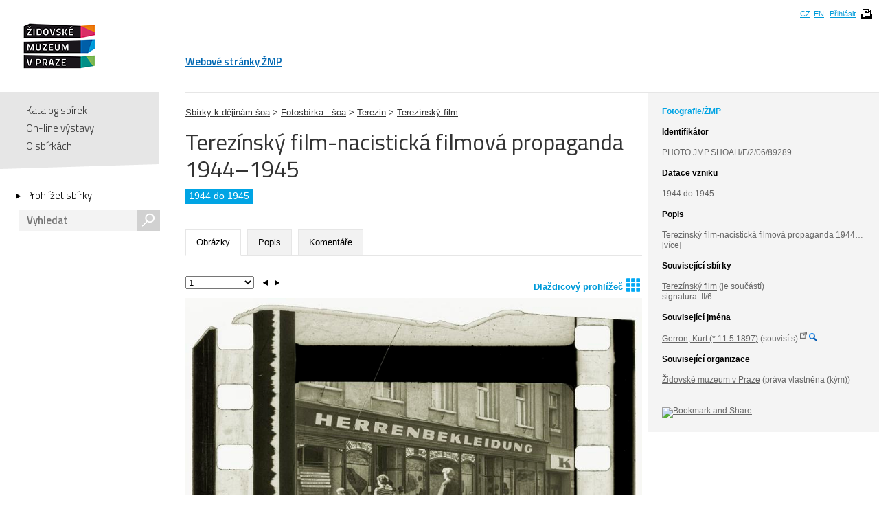

--- FILE ---
content_type: text/html; charset=UTF-8
request_url: https://collections.jewishmuseum.cz/index.php/Detail/Object/Show/object_id/444918
body_size: 5165
content:
<!DOCTYPE html>
<!--[if lt IE 7 ]> <html lang="cs" dir="ltr" class="ie6 ie lang-cs"> <![endif]-->
<!--[if IE 7 ]> <html lang="cs" dir="ltr" class="ie7 ie lang-cs"> <![endif]-->
<!--[if IE 8 ]> <html lang="cs" dir="ltr" class="ie8 ie lang-cs"> <![endif]-->
<!--[if IE 9 ]> <html lang="cs" dir="ltr" class="ie9 lang-cs"> <![endif]-->
<!--[if (gt IE 9)|!(IE)]><!--> <html lang="cs" class="non-ie lang-cs" dir="ltr"> <!--<![endif]-->
<head>
	<title>Jewish Museum Collections</title>
	<meta http-equiv="Content-type" content="text/html; charset=utf-8" />
	<link rel="alternate" type="application/rss+xml" title="Katalog sbírek, RSS" href="/index.php/Feed/recentlyAdded" />
	
    <link href="/themes/jewishmuseum/css/global.css" rel="stylesheet" media="all" type="text/css" />
    <link href="/themes/jewishmuseum/css/bookviewer.css" rel="stylesheet" media="all" type="text/css" />
    <link rel="stylesheet" href="/js/jquery/jquery-tileviewer/jquery.tileviewer.css" type="text/css" media="screen" />
<!--    <script type="text/javascript" src="/js/jquery/jquery.tools.min.js"  /> -->
    <link rel="stylesheet" href="/js/DV/viewer.css" type="text/css" media="screen" />

    <link href="/js/DV/viewer-datauri.css" media="screen" rel="stylesheet" type="text/css" />
    <link href="/js/DV/plain-datauri.css" media="screen" rel="stylesheet" type="text/css" />
    <link href="/js/DV/plain.css" media="screen" rel="stylesheet" type="text/css" />


    <link href="/themes/jewishmuseum/css/print.css" rel="stylesheet" media="print" type="text/css" />
	<link href="/themes/jewishmuseum/css/sets.css" rel="stylesheet" type="text/css" />
	<link rel="stylesheet" href="/js/videojs/video-js.css" type="text/css" media="screen" />
	<link rel="stylesheet" href="/js/jquery/jquery-jplayer/jplayer.blue.monday.css" type="text/css" media="screen" />
    <link href='https://fonts.googleapis.com/css?family=Titillium+Web:400,600,700,300&subset=latin,latin-ext' rel='stylesheet' type='text/css'>
    <!--[if IE]>
    <link rel="stylesheet" type="text/css" href="/themes/jewishmuseum/css/iestyles.css" />
	<![endif]-->
	<script type="text/javascript">
		window.baseUrl = '';
	</script>
<script src='/js/jquery/jquery.js' type='text/javascript'></script>
<script src='/js/jquery/jquery-migrate-1.1.1.js' type='text/javascript'></script>
<script src='/js/jquery/jquery.tooltip.js' type='text/javascript'></script>
<script src='/js/jquery/superfish.js' type='text/javascript'></script>
<script src='/js/jquery/jquery.corner.js' type='text/javascript'></script>
<script src='/js/jquery/hoverIntent.js' type='text/javascript'></script>
<script src='/js/jquery/jquery.dimensions.js' type='text/javascript'></script>
<script src='/js/jquery/jquery.bgiframe.js' type='text/javascript'></script>
<script src='/js/jquery/jquery.json.js' type='text/javascript'></script>
<script src='/js/jquery/jquery.cookie.js' type='text/javascript'></script>
<script src='/js/jquery/jquery.cookiejar.pack.js' type='text/javascript'></script>
<script src='/js/ca/ca.utils.js' type='text/javascript'></script>
<script src='/js/jquery/jquery.jgrowl.min.js' type='text/javascript'></script>
<script src='/js/jquery/jquery.searchlight.js' type='text/javascript'></script>
<script src='/js/videojs/video.js' type='text/javascript'></script>
<link rel='stylesheet' href='/js/videojs/video-js.css' type='text/css' media='screen'/>
<script src='/js/jquery/jquery-ui/jquery-ui-1.9.2.custom.min.js' type='text/javascript'></script>
<link rel='stylesheet' href='/js/jquery/jquery-ui/smoothness/jquery-ui-1.9.2.custom.css' type='text/css' media='screen'/>
<script src='/js/ca/ca.bookreader.js' type='text/javascript'></script>
<script src='/js/DV/viewer.js' type='text/javascript'></script>
<script src='/js/DV/templates.js' type='text/javascript'></script>
<script src='/js/jquery/jquery.mousewheel.js' type='text/javascript'></script>
<script src='/js/jquery/jquery-tileviewer/jquery.tileviewer.js' type='text/javascript'></script>
<script src='/js/jquery/jquery.hotkeys.js' type='text/javascript'></script>
<script src='/js/jquery/jquery.jscrollpane.min.js' type='text/javascript'></script>
<script src='/js/mediaelement/mediaelement-and-player.min.js' type='text/javascript'></script>
<link rel='stylesheet' href='/js/mediaelement/mediaelementplayer.min.css' type='text/css' media='screen'/>
<script src='/js/jquery/jgestures/jgestures.js' type='text/javascript'></script>
<script src='/js/swf/swfobject.js' type='text/javascript'></script>
<script src='/js/jewishmuseum/css3-mediaqueries.js' type='text/javascript'></script>
<script src='/js/jewishmuseum/jquery.lazyload.min.js' type='text/javascript'></script>
<script src='/js/jewishmuseum/jquery.imagesloaded.min.js' type='text/javascript'></script>
<script src='/js/jewishmuseum/cstypo.js' type='text/javascript'></script>
<script src='/js/jewishmuseum/application.js' type='text/javascript'></script>
<script src='https://maps.googleapis.com/maps/api/js?key=AIzaSyBHXtpBh6qPJUb01y5fTjZ_OK4IBdyKBTg' type='text/javascript'></script>
<script src='/js/ca/ca.googlemaps.js' type='text/javascript'></script>
<script src='/js/jquery/jquery.timers-1.2.js' type='text/javascript'></script>
<script src='/js/google/pickonmap.js' type='text/javascript'></script>
<script src='/js/google/markerclusterer.js' type='text/javascript'></script>
<script src='/js/google/geolocationmarker.js' type='text/javascript'></script>
<script src='/js/jquery/jcarousel/lib/jquery.jcarousel.js' type='text/javascript'></script>
<script src='/js/jewishmuseum/bootstrap-tabs.js' type='text/javascript'></script>
<script src='/js/ca/ca.genericpanel.js' type='text/javascript'></script>
<script src='/js/jquery/jquery.tools.min.js' type='text/javascript'></script>
<script src='/js/jquery/jquery.scrollto.min.js' type='text/javascript'></script>
<script src='/js/flowplayer/flowplayer-3.2.6.min.js' type='text/javascript'></script>
<script src='/js/jewishmuseum/application.dragscroll.js' type='text/javascript'></script>
<script src='/js/d3/d3.v2.js' type='text/javascript'></script>
<script src='/js/ca/ca.browsepanel.js' type='text/javascript'></script>
<script src='/js/ca/ca.imagescroller.js' type='text/javascript'></script>
<script src='/js/jquery/jquery.expander.js' type='text/javascript'></script>


<!-- Google tag (gtag.js) -->
<script async src="https://www.googletagmanager.com/gtag/js?id=G-JFH5H2548Q"></script>
<script>
  window.dataLayer = window.dataLayer || [];
  function gtag(){dataLayer.push(arguments);}
  gtag('js', new Date());

  gtag('config', 'G-JFH5H2548Q');
</script>



</head>
<body class="Object Show">
<div id="page-wrap">
	<div id="header">
		<div class="inner">
			<div class="cs" id="logo">
				<a href='/index.php' class='cs_CZ'><img src="/themes/jewishmuseum/graphics/logo-ZMP.png" alt="Katalog sbírek" /></a>			</div>
			<div class="cm">
				<ul id="main-menu">
									<li><a href="https://www.jewishmuseum.cz/aindex.php">Webové stránky ŽMP</a></li>
					<!-- <li class="current"><a href="#">Sbírky</a></li> -->
									</ul>
			</div>
						<div id="header-box">
				<ul>
				<li><a href="/index.php/Splash/Index/lang/cs_CZ" title="čeština">CZ</a></li><li><a href="/index.php/Splash/Index/lang/en_US" title="English">EN</a></li>											<li><a href='/index.php/LoginReg/form'>Přihlásit</a></li>
											<li class="print">
						<span class="print-page ico-print" data-notification="Dokument se připravuje pro tisk, načítají se obrázky. Může to chvíli trvat..."></span>
					</li>
				</ul>
			</div>
		</div>
	</div>
	<div id="main">		<div class="sidebar">
			<div id="navigation">
				<ul class="menu">
					
					<li><a href='/index.php'>Katalog sbírek</a></li>
					<li><a href='/index.php/simpleGallery/Show/Index'>On-line výstavy</a></li>
					<!-- <li><a href='/index.php/Hierarchy/Show/Index'>Hierarchie sbírek</a></li> -->
					<li><a href='/index.php/Splash/About'>O sbírkách</a></li>
				</ul>
				<div class="browse">
					<a href='/index.php/Browse/clearCriteria' class='browse-link'>Prohlížet sbírky<span class="arrow"></span></a>					<div id="search">
												<form name="header_search" action="/index.php/Search/Index" method="get">
							<input type="text" name="search" value="" placeholder="Vyhledat" id="quickSearch" />
							<div class="submit"><input type="submit" value="s" /></div>
						</form>
					</div>
									</div>
			</div>
			<span class="fullscreen-arrow ico-right"></span>
		</div>
		<div class="content">    <script type="text/javascript">
        if (typeof window.titleChanged == 'undefined') {
            window.titleChanged = true;
            document.title = "Terez\u00ednsk\u00fd film-nacistick\u00e1 filmov\u00e1 propaganda 1944\u20131945 | Jewish Museum Collections";
        }
    </script>
    <div id="detail">
                <div id="detail-right">
            <div class="inner">
                <span class="fullscreen-arrow ico-left"></span>
                <div class="type-name">Fotografie/ŽMP</div><div style="word-wrap: break-word;"><b class="heading">Identifikátor</b>PHOTO.JMP.SHOAH/F/2/06/89289</div><div class="item-date"><b class="heading">Datace vzniku</b>1944 do 1945<br /></div><b class="heading">Popis</b><div class="item-description">Terezínský film-nacistická filmová propaganda 1944&hellip;  <a href="#tab-description">[více]</a></div><div class='unit'><h2><div class='item-type'>Související sbírky</div></h2><br><div id="collection"><div><a href='/index.php/Detail/Collection/Show/collection_id/1669'>Terezínský film</a> (je součástí)</div>signatura: II/6<br /></div></div><!-- end unit -->        <div class="item-entities"><b class='heading'>Související jména            </b>
            <div class="entity-difference"><a href='https://www.holocaust.cz/databaze-obeti/obet/150022/' target='_blank'>Gerron, Kurt (* 11.5.1897)</a> (souvisí s) <sup><img src='/themes/jewishmuseum/graphics/link.png' style='width: 10px; height: 10px;'></sup> <a href='/index.php/Browse/clearAndAddCriteria/facet/people_facet/id/150022'><img height="12" width="12" title="Fasetové vyhledávání" src="/themes/jewishmuseum/graphics/magnifier-icon.png"></a></div>        </div>
    <div class="organisations"><b class="heading">Související organizace</b><a href='/index.php/Detail/Entity/Show/entity_id/179240'>Židovské muzeum v Praze</a> (práva vlastněna (kým))<br /></div>    <div class="item-share">
        <br><a class="addthis_button"
               href="https://www.addthis.com/bookmark.php?v=250&amp;username=xa-4baa59d57fc36521"><img
                src="https://s7.addthis.com/static/btn/v2/lg-share-en.gif" width="125" height="16"
                alt="Bookmark and Share" style="border:0;"/></a>
        <script type="text/javascript"
                src="https://s7.addthis.com/js/250/addthis_widget.js#username=xa-4baa59d57fc36521"></script>
    </div>


            </div>
        </div>

        <div id="detail-left">
            <div class="item" style="padding-top: 20px">
    <a href='/index.php/Detail/Collection/Show/collection_id/2'>Sbírky k dějinám šoa</a> > <a href='/index.php/Detail/Collection/Show/collection_id/3'>Fotosbírka - šoa</a> > <a href='/index.php/Detail/Collection/Show/collection_id/1660'>Terezin</a> > <a href='/index.php/Detail/Collection/Show/collection_id/1669'>Terezínský film</a></div>
            <div class="title">
                <h1>
                    Terezínský film-nacistická filmová propaganda 1944–1945                </h1>
                <a href='/index.php' class='logo-small cs_CZ'>Katalog sbírek</a><div class="div-border"><span>1944 do 1945</span></div>
            </div>

            <ul class="tabs">
                                <li class="active"><a href="#tab-images">Obrázky</a></li><li id="description"><a href="#tab-description">Popis</a></li><li><a href="#tab-comments">Komentáře</a></li>            </ul>

            <div class="tab-content">
                <div id="tab-images" class="active">
    <div id="detail-left-pagination">
        <span id='tile-viewer'><a href='#' onclick='caMediaPanel.showPanel("/index.php/Detail/Object/GetRepresentationInfo/object_id/444918/representation_id/956631"); return false;' >Dlaždicový prohlížeč<img style='height: 20px; width: 20px; padding-left: 5px; position: relative; bottom: -3px;' src='/themes/jewishmuseum/graphics/tileviewer-icon.png'></a></span>
        <div class="clear"></div>
    </div>
    <ul>
        <li data-id="956631"><div class="small"><img data-ratio="1.4572" src="/themes/jewishmuseum/graphics/placeholder.png" class="scroll-lazyload" data-original='https://collections.jewishmuseum.cz/media/zmarch/images/9/5/6/6/75453_ca_object_representations_media_956631_large.jpg' width='800' height='549' /><div class="watermark"><img src="/themes/jewishmuseum/graphics/vodoznak-cz.png" alt="JMP Watermark" /></div></div><div class="big"><img data-ratio="1.4589" src="/themes/jewishmuseum/graphics/placeholder.png" class="scroll-lazyload" data-original='https://collections.jewishmuseum.cz/media/zmarch/images/9/5/6/6/45609_ca_object_representations_media_956631_fullscreen.jpg' width='1100' height='754' /><div class="watermark"><img src="/themes/jewishmuseum/graphics/vodoznak-cz.png" alt="JMP Watermark" /></div></div></li>            
    </ul>
</div>
<script>
    $(function () {
        $('#detail-right .item-description a').click(function (e) {
            $('.tabs #description a').click();
            e.preventDefault();
        });
    });
</script>

<div id="tab-description">
    Terezínský film-nacistická filmová propaganda 1944–1945. Pohled na obchod pánským oblečením na náměstí </div>			
		<div id="tab-comments">
<p><a href='/index.php/LoginReg/form/site_last_page/ObjectDetail/object_id/444918'>Pro vložení komentáře se přihlaste!</a></p>		
		</div><!-- end objUserData-->
            </div>
                    </div>
        <!--konec detail-left -->
        <span class='Z3988' title='ctx_ver=Z39.88-2004&amp;rft_val_fmt=info%3Aofi%2Ffmt%3Akev%3Amtx%3Abook&amp;rfr_id=info%3Asid%2Fcollections.jewishmuseum.cz%3ACollectiveAccess&amp;rft.genre=bookitem&amp;rft.atitle=Terez%C3%ADnsk%C3%BD+film-nacistick%C3%A1+filmov%C3%A1+propaganda+1944%E2%80%931945&amp;rft.btitle=&amp;rft.pub=&amp;rft.place=&amp;rft.spage=&amp;rft.epage=&amp;rft.date='></span>    </div>
</div><!-- end .content -->
</div><!-- end #main -->
<div id="push"></div>

</div>
<div id="footer">
    <div class="inner">
        <ul class="footer-left">
            <li><a href='/index.php/Splash/Contribute' class='ribbon-link'>Doplňte naše sbírky</a></li>
            <li class="contact">Máte-li zájem o digitální kopie materiálů z ŽMP,<br />obraťte se na: <a href="fotoarchiv/jewishmuseum.cz" class="em" data-em="fotoarchiv/jewishmuseum.cz">fotoarchiv/jewishmuseum.cz</a></li>
            <li class="copyright">
                &copy; 2026 Židovské muzeum v Praze<a class="claims-con" href="http://www.claimscon.org/" target="_blank" title="Conference on Jewish Material Claims Against Germany - Claims Conference"><img src="/themes/jewishmuseum/graphics/claims-conference.png" alt="Conference on Jewish Material Claims Against Germany - Claims Conference" /></a>            </li>
        </ul>
        <!--
	<div class="footer-newsletter">
		<label for="newsletter">Přihlašte se k odběru newsletteru:</label>
		<div class="input">
			<input type="text" id="newsletter" placeholder="e-mail" size="30" />
		</div>
	</div> -->
        <div class="footer-share">
            <a href="http://cs-cz.facebook.com/pages/Židovské-muzeum-v-Praze-The-Jewish-Museum-in-Prague/292572604355"
               target="_blank" class="ico"></a>
            <a href='/index.php/Feed/recentlyAdded' class='ico rss' target='_blank'></a>        </div>
                <!-- [0.2089s/12.50M] -->
    </div>
</div><!-- end footer -->

<div id="caMediaPanel">
    <div id="close"><a href="#" onclick="caMediaPanel.hidePanel(); return false;">&nbsp;&nbsp;&nbsp;</a></div>
    <div id="caMediaPanelContentArea" oncontextmenu="return false">

    </div>
</div>


<script type="text/javascript">
    /*
     Set up the "caMediaPanel" panel that will be triggered by links in object detail
     Note that the actual <div>'s implementing the panel are located here in views/pageFormat/pageFooter.php
     */
    var caMediaPanel;
    jQuery(document).ready(function () {
        if (caUI.initPanel) {
            caMediaPanel = caUI.initPanel({
                panelID: 'caMediaPanel', /* DOM ID of the <div> enclosing the panel */
                panelContentID: 'caMediaPanelContentArea', /* DOM ID of the content area <div> in the panel */
                exposeBackgroundColor: '#000', /* color (in hex notation) of background masking out page content; include the leading '#' in the color spec */
                exposeBackgroundOpacity: 0.85, /* opacity of background color masking out page content; 1.0 is opaque */
                panelTransitionSpeed: 200, /* time it takes the panel to fade in/out in milliseconds */
                allowMobileSafariZooming: true,
                mobileSafariViewportTagID: '_msafari_viewport'
            });
        }
    });
</script>
<div id="exposeMask"></div>
</body>
</html>


--- FILE ---
content_type: text/css
request_url: https://collections.jewishmuseum.cz/themes/jewishmuseum/css/bookviewer.css
body_size: 872
content:
/* overlay (for object representations) */
#caMediaPanel {
    position: fixed;
    top: 0;
    left: 0;
    width: 100%;
    height: 100%;
    display: none;
    margin: 0px;
    padding: 0px;
    z-index: 31000;			/* needs to be on top of menu bar, which has z-index=30000 */
}
#caMediaPanel #close{
    float: right;
    width:15px;
    height:16px;
    margin:5px;
    background-image:url("../graphics/buttons/x.png");
}
#caMediaPanel #close a{
    text-decoration:none;
    font-size:16px;
}
#caMediaPanelContentArea {
    width: 100%;
    height: 100%;
}

#caMediaOverlayContent {
    margin: 0px;
    width: 100%;
    height: 100%;
    overflow: auto;
    text-align: center;
}

div.caMediaOverlayControls {
    background-color: #000;
    color:#FFF;
    font-size: 11px;
    text-align:center;
    position:absolute;
    padding: 10px 0px 10px 0px;
    width:100%;
    bottom:0px;
    left:0px;
    z-index: 32000;			/* needs to be on top of caMediaPanel, which has z-index=31000 */
    opacity:.5;

}
div.caMediaOverlayControls:hover {
    opacity:1.0;
    background-color:rgba(0,0,0,0.5);
}
div.caMediaOverlayControls a{
    text-decoration:none;
    font-weight:bold;
    color:#FFF;
}
div.caMediaOverlayControls a:hover{
    color:#FFF;
}
div.caMediaOverlayControls .close{
    float:right;
    width:15px;
    height:16px;
    background-image:url("../graphics/buttons/x_white.png");
    margin: 0px 10px 0px 20px;
}
div.caMediaOverlayControls .download{
    float:right;
    margin-left:20px;
}
div.caMediaOverlayControls .objectInfo{
    font-size:11px;
    color:#FFF;
    padding-left:10px;
    text-align:left;
    width:40%;
    float:left;
}
div.caMediaOverlayControls .captionRight {
    float:left;
    width:45%;
    margin-left:25px;
    color:#fff;
    text-align:left;
    font-size:14px;
    margin-bottom:10px;
}
div.caMediaOverlayControls .captionLeft {
    float:left;
    width:45%;
    margin-left:15px;
    color:#fff;
    text-align:left;
    font-size:14px;
    margin-bottom:10px;
}
div.caMediaOverlayControls .recordLink {
    float:left;
    text-align:left;
    color:white;
    font-size:12px;
    margin-left:15px;
    margin-bottom:10px;
}
div.caMediaOverlayControls .recordLink a{
    font-size:12px;
}
div.caMediaOverlayControls .repNav {
    float:left;
    width:16%;
    padding: 0px 2% 0px 2%;
    text-align:center;
    color:#FFF;
}
div.caMediaOverlayRepThumbs {
    color:#FFF;
    font-size: 11px;
    text-align:right;
    position:absolute;
    top:120px;
    right:37px;
    padding:3px;
    z-index: 32000;			/* needs to be on top of caMediaPanel, which has z-index=31000 */
    opacity:.5;
}
div.caMediaOverlayRepThumbs:hover {
    opacity:1;
}
div.caMediaOverlayRepThumbs img{
    margin:2px;
    border:1px solid transparent;
}
div.caMediaOverlayRepThumbs a.selectedRep img{
    border:1px solid #FFF;
}

/* used in simpleGallery media overlay */

div.caMediaOverlayControls .simpleGalleryRepNav {
    padding: 0px;
    text-align:center;
    color:#FFF;
}
div.caMediaOverlayControls div.simpleGalleryCaption{
    font-size:11px;
    color:#FFF;
    text-align:left;
    padding:0px 10px 10px 10px;
    clear:both;
}
div.caMediaOverlayControls div.simpleGallerySetItemDescription{
    font-size:11px;
    color:#FFF;
    text-align:left;
    padding:0px 10px 5px 10px;
    clear:both;
}
div.caMediaOverlayControls div.simpleGallerySetItemDescription a{
    font-size:11px;
}


--- FILE ---
content_type: application/javascript
request_url: https://collections.jewishmuseum.cz/js/jewishmuseum/bootstrap-tabs.js
body_size: 999
content:
/* ========================================================
 * bootstrap-tabs.js v1.3.0
 * http://twitter.github.com/bootstrap/javascript.html#tabs
 * ========================================================
 * Copyright 2011 Twitter, Inc.
 *
 * Licensed under the Apache License, Version 2.0 (the "License");
 * you may not use this file except in compliance with the License.
 * You may obtain a copy of the License at
 *
 * http://www.apache.org/licenses/LICENSE-2.0
 *
 * Unless required by applicable law or agreed to in writing, software
 * distributed under the License is distributed on an "AS IS" BASIS,
 * WITHOUT WARRANTIES OR CONDITIONS OF ANY KIND, either express or implied.
 * See the License for the specific language governing permissions and
 * limitations under the License.
 * ======================================================== */


(function( $ ){

  function activate ( element, container ) {
    container.find('.active').removeClass('active')
    element.addClass('active').trigger('activated')
  }

  function tab( e ) {
		e.preventDefault();
    var $this = $(this)
      , href = $this.attr('href')
      , $ul = $(e.liveFired)
      , $controlled

    if (/^#\w+/.test(href)) {
      if ($this.hasClass('active')) {
        return
      }

      $href = $(href)

			if ($href.length !== 1) return
      activate($this.parent('li'), $this.parents('ul'))
      activate($href, $href.parent())
    }
  }

 /* TABS/PILLS PLUGIN DEFINITION
  * ============================ */

  $.fn.tabs = $.fn.pills = function ( selector ) {
    return this.each(function () {
        $(selector || '.tabs li, .pills > li').delegate('a', 'click', tab);
    });
  }

  // $(document).ready(function () {
    // $('body').tabs('ul[data-tabs] li > a, ul[data-pills] > li > a')
  // })
	
	$(document).ready(function(){
		t = $('.tabs');
    t.tabs();
    h = window.location.hash;
    if (h.length > 0) {
      h = h.split('#')[1];
      t.find('a').filter('[href="#tab-'+h+'"]').trigger('click');
    }
	});

})( window.jQuery || window.ender )

